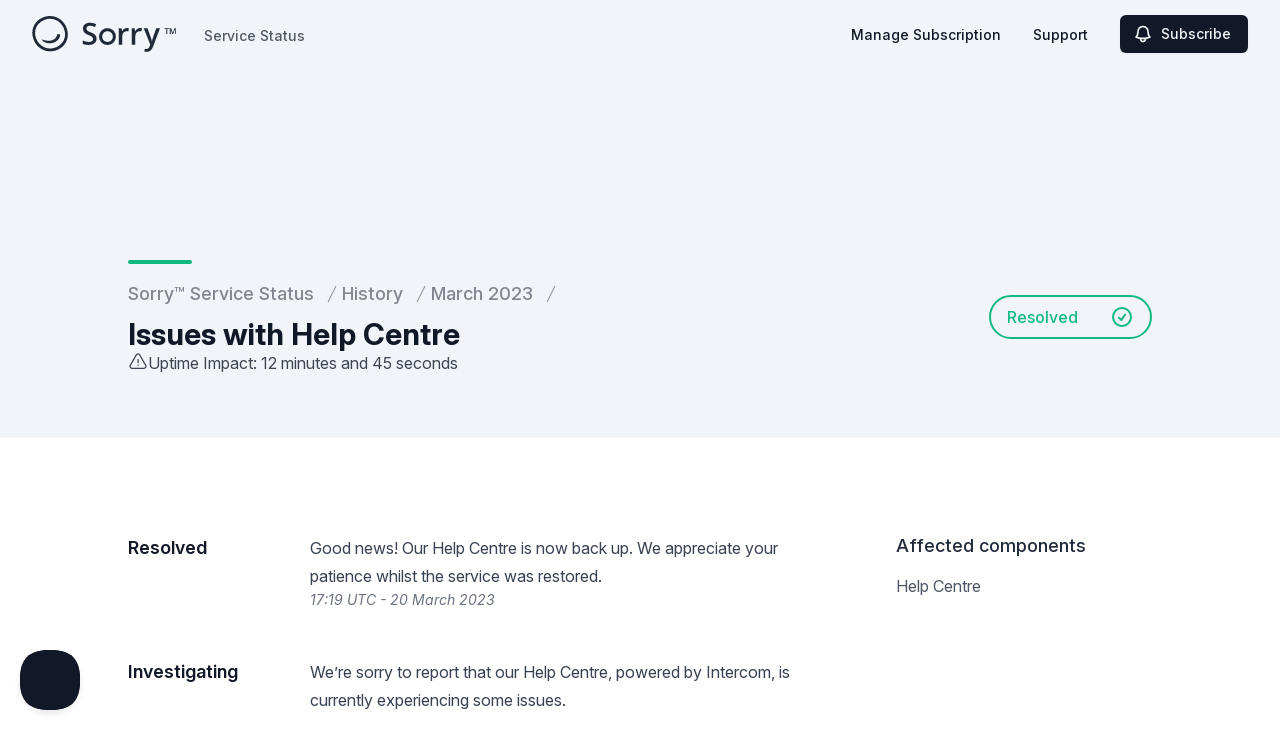

--- FILE ---
content_type: text/html; charset=utf-8
request_url: https://www.google.com/recaptcha/api2/anchor?ar=1&k=6Lc1z5MiAAAAAArBLreBfxilmog9tuu1Eqh2cCNM&co=aHR0cHM6Ly9zdGF0dXMuc29ycnlhcHAuY29tOjQ0Mw..&hl=en&v=PoyoqOPhxBO7pBk68S4YbpHZ&size=invisible&anchor-ms=20000&execute-ms=30000&cb=xjy3ebntpk73
body_size: 48476
content:
<!DOCTYPE HTML><html dir="ltr" lang="en"><head><meta http-equiv="Content-Type" content="text/html; charset=UTF-8">
<meta http-equiv="X-UA-Compatible" content="IE=edge">
<title>reCAPTCHA</title>
<style type="text/css">
/* cyrillic-ext */
@font-face {
  font-family: 'Roboto';
  font-style: normal;
  font-weight: 400;
  font-stretch: 100%;
  src: url(//fonts.gstatic.com/s/roboto/v48/KFO7CnqEu92Fr1ME7kSn66aGLdTylUAMa3GUBHMdazTgWw.woff2) format('woff2');
  unicode-range: U+0460-052F, U+1C80-1C8A, U+20B4, U+2DE0-2DFF, U+A640-A69F, U+FE2E-FE2F;
}
/* cyrillic */
@font-face {
  font-family: 'Roboto';
  font-style: normal;
  font-weight: 400;
  font-stretch: 100%;
  src: url(//fonts.gstatic.com/s/roboto/v48/KFO7CnqEu92Fr1ME7kSn66aGLdTylUAMa3iUBHMdazTgWw.woff2) format('woff2');
  unicode-range: U+0301, U+0400-045F, U+0490-0491, U+04B0-04B1, U+2116;
}
/* greek-ext */
@font-face {
  font-family: 'Roboto';
  font-style: normal;
  font-weight: 400;
  font-stretch: 100%;
  src: url(//fonts.gstatic.com/s/roboto/v48/KFO7CnqEu92Fr1ME7kSn66aGLdTylUAMa3CUBHMdazTgWw.woff2) format('woff2');
  unicode-range: U+1F00-1FFF;
}
/* greek */
@font-face {
  font-family: 'Roboto';
  font-style: normal;
  font-weight: 400;
  font-stretch: 100%;
  src: url(//fonts.gstatic.com/s/roboto/v48/KFO7CnqEu92Fr1ME7kSn66aGLdTylUAMa3-UBHMdazTgWw.woff2) format('woff2');
  unicode-range: U+0370-0377, U+037A-037F, U+0384-038A, U+038C, U+038E-03A1, U+03A3-03FF;
}
/* math */
@font-face {
  font-family: 'Roboto';
  font-style: normal;
  font-weight: 400;
  font-stretch: 100%;
  src: url(//fonts.gstatic.com/s/roboto/v48/KFO7CnqEu92Fr1ME7kSn66aGLdTylUAMawCUBHMdazTgWw.woff2) format('woff2');
  unicode-range: U+0302-0303, U+0305, U+0307-0308, U+0310, U+0312, U+0315, U+031A, U+0326-0327, U+032C, U+032F-0330, U+0332-0333, U+0338, U+033A, U+0346, U+034D, U+0391-03A1, U+03A3-03A9, U+03B1-03C9, U+03D1, U+03D5-03D6, U+03F0-03F1, U+03F4-03F5, U+2016-2017, U+2034-2038, U+203C, U+2040, U+2043, U+2047, U+2050, U+2057, U+205F, U+2070-2071, U+2074-208E, U+2090-209C, U+20D0-20DC, U+20E1, U+20E5-20EF, U+2100-2112, U+2114-2115, U+2117-2121, U+2123-214F, U+2190, U+2192, U+2194-21AE, U+21B0-21E5, U+21F1-21F2, U+21F4-2211, U+2213-2214, U+2216-22FF, U+2308-230B, U+2310, U+2319, U+231C-2321, U+2336-237A, U+237C, U+2395, U+239B-23B7, U+23D0, U+23DC-23E1, U+2474-2475, U+25AF, U+25B3, U+25B7, U+25BD, U+25C1, U+25CA, U+25CC, U+25FB, U+266D-266F, U+27C0-27FF, U+2900-2AFF, U+2B0E-2B11, U+2B30-2B4C, U+2BFE, U+3030, U+FF5B, U+FF5D, U+1D400-1D7FF, U+1EE00-1EEFF;
}
/* symbols */
@font-face {
  font-family: 'Roboto';
  font-style: normal;
  font-weight: 400;
  font-stretch: 100%;
  src: url(//fonts.gstatic.com/s/roboto/v48/KFO7CnqEu92Fr1ME7kSn66aGLdTylUAMaxKUBHMdazTgWw.woff2) format('woff2');
  unicode-range: U+0001-000C, U+000E-001F, U+007F-009F, U+20DD-20E0, U+20E2-20E4, U+2150-218F, U+2190, U+2192, U+2194-2199, U+21AF, U+21E6-21F0, U+21F3, U+2218-2219, U+2299, U+22C4-22C6, U+2300-243F, U+2440-244A, U+2460-24FF, U+25A0-27BF, U+2800-28FF, U+2921-2922, U+2981, U+29BF, U+29EB, U+2B00-2BFF, U+4DC0-4DFF, U+FFF9-FFFB, U+10140-1018E, U+10190-1019C, U+101A0, U+101D0-101FD, U+102E0-102FB, U+10E60-10E7E, U+1D2C0-1D2D3, U+1D2E0-1D37F, U+1F000-1F0FF, U+1F100-1F1AD, U+1F1E6-1F1FF, U+1F30D-1F30F, U+1F315, U+1F31C, U+1F31E, U+1F320-1F32C, U+1F336, U+1F378, U+1F37D, U+1F382, U+1F393-1F39F, U+1F3A7-1F3A8, U+1F3AC-1F3AF, U+1F3C2, U+1F3C4-1F3C6, U+1F3CA-1F3CE, U+1F3D4-1F3E0, U+1F3ED, U+1F3F1-1F3F3, U+1F3F5-1F3F7, U+1F408, U+1F415, U+1F41F, U+1F426, U+1F43F, U+1F441-1F442, U+1F444, U+1F446-1F449, U+1F44C-1F44E, U+1F453, U+1F46A, U+1F47D, U+1F4A3, U+1F4B0, U+1F4B3, U+1F4B9, U+1F4BB, U+1F4BF, U+1F4C8-1F4CB, U+1F4D6, U+1F4DA, U+1F4DF, U+1F4E3-1F4E6, U+1F4EA-1F4ED, U+1F4F7, U+1F4F9-1F4FB, U+1F4FD-1F4FE, U+1F503, U+1F507-1F50B, U+1F50D, U+1F512-1F513, U+1F53E-1F54A, U+1F54F-1F5FA, U+1F610, U+1F650-1F67F, U+1F687, U+1F68D, U+1F691, U+1F694, U+1F698, U+1F6AD, U+1F6B2, U+1F6B9-1F6BA, U+1F6BC, U+1F6C6-1F6CF, U+1F6D3-1F6D7, U+1F6E0-1F6EA, U+1F6F0-1F6F3, U+1F6F7-1F6FC, U+1F700-1F7FF, U+1F800-1F80B, U+1F810-1F847, U+1F850-1F859, U+1F860-1F887, U+1F890-1F8AD, U+1F8B0-1F8BB, U+1F8C0-1F8C1, U+1F900-1F90B, U+1F93B, U+1F946, U+1F984, U+1F996, U+1F9E9, U+1FA00-1FA6F, U+1FA70-1FA7C, U+1FA80-1FA89, U+1FA8F-1FAC6, U+1FACE-1FADC, U+1FADF-1FAE9, U+1FAF0-1FAF8, U+1FB00-1FBFF;
}
/* vietnamese */
@font-face {
  font-family: 'Roboto';
  font-style: normal;
  font-weight: 400;
  font-stretch: 100%;
  src: url(//fonts.gstatic.com/s/roboto/v48/KFO7CnqEu92Fr1ME7kSn66aGLdTylUAMa3OUBHMdazTgWw.woff2) format('woff2');
  unicode-range: U+0102-0103, U+0110-0111, U+0128-0129, U+0168-0169, U+01A0-01A1, U+01AF-01B0, U+0300-0301, U+0303-0304, U+0308-0309, U+0323, U+0329, U+1EA0-1EF9, U+20AB;
}
/* latin-ext */
@font-face {
  font-family: 'Roboto';
  font-style: normal;
  font-weight: 400;
  font-stretch: 100%;
  src: url(//fonts.gstatic.com/s/roboto/v48/KFO7CnqEu92Fr1ME7kSn66aGLdTylUAMa3KUBHMdazTgWw.woff2) format('woff2');
  unicode-range: U+0100-02BA, U+02BD-02C5, U+02C7-02CC, U+02CE-02D7, U+02DD-02FF, U+0304, U+0308, U+0329, U+1D00-1DBF, U+1E00-1E9F, U+1EF2-1EFF, U+2020, U+20A0-20AB, U+20AD-20C0, U+2113, U+2C60-2C7F, U+A720-A7FF;
}
/* latin */
@font-face {
  font-family: 'Roboto';
  font-style: normal;
  font-weight: 400;
  font-stretch: 100%;
  src: url(//fonts.gstatic.com/s/roboto/v48/KFO7CnqEu92Fr1ME7kSn66aGLdTylUAMa3yUBHMdazQ.woff2) format('woff2');
  unicode-range: U+0000-00FF, U+0131, U+0152-0153, U+02BB-02BC, U+02C6, U+02DA, U+02DC, U+0304, U+0308, U+0329, U+2000-206F, U+20AC, U+2122, U+2191, U+2193, U+2212, U+2215, U+FEFF, U+FFFD;
}
/* cyrillic-ext */
@font-face {
  font-family: 'Roboto';
  font-style: normal;
  font-weight: 500;
  font-stretch: 100%;
  src: url(//fonts.gstatic.com/s/roboto/v48/KFO7CnqEu92Fr1ME7kSn66aGLdTylUAMa3GUBHMdazTgWw.woff2) format('woff2');
  unicode-range: U+0460-052F, U+1C80-1C8A, U+20B4, U+2DE0-2DFF, U+A640-A69F, U+FE2E-FE2F;
}
/* cyrillic */
@font-face {
  font-family: 'Roboto';
  font-style: normal;
  font-weight: 500;
  font-stretch: 100%;
  src: url(//fonts.gstatic.com/s/roboto/v48/KFO7CnqEu92Fr1ME7kSn66aGLdTylUAMa3iUBHMdazTgWw.woff2) format('woff2');
  unicode-range: U+0301, U+0400-045F, U+0490-0491, U+04B0-04B1, U+2116;
}
/* greek-ext */
@font-face {
  font-family: 'Roboto';
  font-style: normal;
  font-weight: 500;
  font-stretch: 100%;
  src: url(//fonts.gstatic.com/s/roboto/v48/KFO7CnqEu92Fr1ME7kSn66aGLdTylUAMa3CUBHMdazTgWw.woff2) format('woff2');
  unicode-range: U+1F00-1FFF;
}
/* greek */
@font-face {
  font-family: 'Roboto';
  font-style: normal;
  font-weight: 500;
  font-stretch: 100%;
  src: url(//fonts.gstatic.com/s/roboto/v48/KFO7CnqEu92Fr1ME7kSn66aGLdTylUAMa3-UBHMdazTgWw.woff2) format('woff2');
  unicode-range: U+0370-0377, U+037A-037F, U+0384-038A, U+038C, U+038E-03A1, U+03A3-03FF;
}
/* math */
@font-face {
  font-family: 'Roboto';
  font-style: normal;
  font-weight: 500;
  font-stretch: 100%;
  src: url(//fonts.gstatic.com/s/roboto/v48/KFO7CnqEu92Fr1ME7kSn66aGLdTylUAMawCUBHMdazTgWw.woff2) format('woff2');
  unicode-range: U+0302-0303, U+0305, U+0307-0308, U+0310, U+0312, U+0315, U+031A, U+0326-0327, U+032C, U+032F-0330, U+0332-0333, U+0338, U+033A, U+0346, U+034D, U+0391-03A1, U+03A3-03A9, U+03B1-03C9, U+03D1, U+03D5-03D6, U+03F0-03F1, U+03F4-03F5, U+2016-2017, U+2034-2038, U+203C, U+2040, U+2043, U+2047, U+2050, U+2057, U+205F, U+2070-2071, U+2074-208E, U+2090-209C, U+20D0-20DC, U+20E1, U+20E5-20EF, U+2100-2112, U+2114-2115, U+2117-2121, U+2123-214F, U+2190, U+2192, U+2194-21AE, U+21B0-21E5, U+21F1-21F2, U+21F4-2211, U+2213-2214, U+2216-22FF, U+2308-230B, U+2310, U+2319, U+231C-2321, U+2336-237A, U+237C, U+2395, U+239B-23B7, U+23D0, U+23DC-23E1, U+2474-2475, U+25AF, U+25B3, U+25B7, U+25BD, U+25C1, U+25CA, U+25CC, U+25FB, U+266D-266F, U+27C0-27FF, U+2900-2AFF, U+2B0E-2B11, U+2B30-2B4C, U+2BFE, U+3030, U+FF5B, U+FF5D, U+1D400-1D7FF, U+1EE00-1EEFF;
}
/* symbols */
@font-face {
  font-family: 'Roboto';
  font-style: normal;
  font-weight: 500;
  font-stretch: 100%;
  src: url(//fonts.gstatic.com/s/roboto/v48/KFO7CnqEu92Fr1ME7kSn66aGLdTylUAMaxKUBHMdazTgWw.woff2) format('woff2');
  unicode-range: U+0001-000C, U+000E-001F, U+007F-009F, U+20DD-20E0, U+20E2-20E4, U+2150-218F, U+2190, U+2192, U+2194-2199, U+21AF, U+21E6-21F0, U+21F3, U+2218-2219, U+2299, U+22C4-22C6, U+2300-243F, U+2440-244A, U+2460-24FF, U+25A0-27BF, U+2800-28FF, U+2921-2922, U+2981, U+29BF, U+29EB, U+2B00-2BFF, U+4DC0-4DFF, U+FFF9-FFFB, U+10140-1018E, U+10190-1019C, U+101A0, U+101D0-101FD, U+102E0-102FB, U+10E60-10E7E, U+1D2C0-1D2D3, U+1D2E0-1D37F, U+1F000-1F0FF, U+1F100-1F1AD, U+1F1E6-1F1FF, U+1F30D-1F30F, U+1F315, U+1F31C, U+1F31E, U+1F320-1F32C, U+1F336, U+1F378, U+1F37D, U+1F382, U+1F393-1F39F, U+1F3A7-1F3A8, U+1F3AC-1F3AF, U+1F3C2, U+1F3C4-1F3C6, U+1F3CA-1F3CE, U+1F3D4-1F3E0, U+1F3ED, U+1F3F1-1F3F3, U+1F3F5-1F3F7, U+1F408, U+1F415, U+1F41F, U+1F426, U+1F43F, U+1F441-1F442, U+1F444, U+1F446-1F449, U+1F44C-1F44E, U+1F453, U+1F46A, U+1F47D, U+1F4A3, U+1F4B0, U+1F4B3, U+1F4B9, U+1F4BB, U+1F4BF, U+1F4C8-1F4CB, U+1F4D6, U+1F4DA, U+1F4DF, U+1F4E3-1F4E6, U+1F4EA-1F4ED, U+1F4F7, U+1F4F9-1F4FB, U+1F4FD-1F4FE, U+1F503, U+1F507-1F50B, U+1F50D, U+1F512-1F513, U+1F53E-1F54A, U+1F54F-1F5FA, U+1F610, U+1F650-1F67F, U+1F687, U+1F68D, U+1F691, U+1F694, U+1F698, U+1F6AD, U+1F6B2, U+1F6B9-1F6BA, U+1F6BC, U+1F6C6-1F6CF, U+1F6D3-1F6D7, U+1F6E0-1F6EA, U+1F6F0-1F6F3, U+1F6F7-1F6FC, U+1F700-1F7FF, U+1F800-1F80B, U+1F810-1F847, U+1F850-1F859, U+1F860-1F887, U+1F890-1F8AD, U+1F8B0-1F8BB, U+1F8C0-1F8C1, U+1F900-1F90B, U+1F93B, U+1F946, U+1F984, U+1F996, U+1F9E9, U+1FA00-1FA6F, U+1FA70-1FA7C, U+1FA80-1FA89, U+1FA8F-1FAC6, U+1FACE-1FADC, U+1FADF-1FAE9, U+1FAF0-1FAF8, U+1FB00-1FBFF;
}
/* vietnamese */
@font-face {
  font-family: 'Roboto';
  font-style: normal;
  font-weight: 500;
  font-stretch: 100%;
  src: url(//fonts.gstatic.com/s/roboto/v48/KFO7CnqEu92Fr1ME7kSn66aGLdTylUAMa3OUBHMdazTgWw.woff2) format('woff2');
  unicode-range: U+0102-0103, U+0110-0111, U+0128-0129, U+0168-0169, U+01A0-01A1, U+01AF-01B0, U+0300-0301, U+0303-0304, U+0308-0309, U+0323, U+0329, U+1EA0-1EF9, U+20AB;
}
/* latin-ext */
@font-face {
  font-family: 'Roboto';
  font-style: normal;
  font-weight: 500;
  font-stretch: 100%;
  src: url(//fonts.gstatic.com/s/roboto/v48/KFO7CnqEu92Fr1ME7kSn66aGLdTylUAMa3KUBHMdazTgWw.woff2) format('woff2');
  unicode-range: U+0100-02BA, U+02BD-02C5, U+02C7-02CC, U+02CE-02D7, U+02DD-02FF, U+0304, U+0308, U+0329, U+1D00-1DBF, U+1E00-1E9F, U+1EF2-1EFF, U+2020, U+20A0-20AB, U+20AD-20C0, U+2113, U+2C60-2C7F, U+A720-A7FF;
}
/* latin */
@font-face {
  font-family: 'Roboto';
  font-style: normal;
  font-weight: 500;
  font-stretch: 100%;
  src: url(//fonts.gstatic.com/s/roboto/v48/KFO7CnqEu92Fr1ME7kSn66aGLdTylUAMa3yUBHMdazQ.woff2) format('woff2');
  unicode-range: U+0000-00FF, U+0131, U+0152-0153, U+02BB-02BC, U+02C6, U+02DA, U+02DC, U+0304, U+0308, U+0329, U+2000-206F, U+20AC, U+2122, U+2191, U+2193, U+2212, U+2215, U+FEFF, U+FFFD;
}
/* cyrillic-ext */
@font-face {
  font-family: 'Roboto';
  font-style: normal;
  font-weight: 900;
  font-stretch: 100%;
  src: url(//fonts.gstatic.com/s/roboto/v48/KFO7CnqEu92Fr1ME7kSn66aGLdTylUAMa3GUBHMdazTgWw.woff2) format('woff2');
  unicode-range: U+0460-052F, U+1C80-1C8A, U+20B4, U+2DE0-2DFF, U+A640-A69F, U+FE2E-FE2F;
}
/* cyrillic */
@font-face {
  font-family: 'Roboto';
  font-style: normal;
  font-weight: 900;
  font-stretch: 100%;
  src: url(//fonts.gstatic.com/s/roboto/v48/KFO7CnqEu92Fr1ME7kSn66aGLdTylUAMa3iUBHMdazTgWw.woff2) format('woff2');
  unicode-range: U+0301, U+0400-045F, U+0490-0491, U+04B0-04B1, U+2116;
}
/* greek-ext */
@font-face {
  font-family: 'Roboto';
  font-style: normal;
  font-weight: 900;
  font-stretch: 100%;
  src: url(//fonts.gstatic.com/s/roboto/v48/KFO7CnqEu92Fr1ME7kSn66aGLdTylUAMa3CUBHMdazTgWw.woff2) format('woff2');
  unicode-range: U+1F00-1FFF;
}
/* greek */
@font-face {
  font-family: 'Roboto';
  font-style: normal;
  font-weight: 900;
  font-stretch: 100%;
  src: url(//fonts.gstatic.com/s/roboto/v48/KFO7CnqEu92Fr1ME7kSn66aGLdTylUAMa3-UBHMdazTgWw.woff2) format('woff2');
  unicode-range: U+0370-0377, U+037A-037F, U+0384-038A, U+038C, U+038E-03A1, U+03A3-03FF;
}
/* math */
@font-face {
  font-family: 'Roboto';
  font-style: normal;
  font-weight: 900;
  font-stretch: 100%;
  src: url(//fonts.gstatic.com/s/roboto/v48/KFO7CnqEu92Fr1ME7kSn66aGLdTylUAMawCUBHMdazTgWw.woff2) format('woff2');
  unicode-range: U+0302-0303, U+0305, U+0307-0308, U+0310, U+0312, U+0315, U+031A, U+0326-0327, U+032C, U+032F-0330, U+0332-0333, U+0338, U+033A, U+0346, U+034D, U+0391-03A1, U+03A3-03A9, U+03B1-03C9, U+03D1, U+03D5-03D6, U+03F0-03F1, U+03F4-03F5, U+2016-2017, U+2034-2038, U+203C, U+2040, U+2043, U+2047, U+2050, U+2057, U+205F, U+2070-2071, U+2074-208E, U+2090-209C, U+20D0-20DC, U+20E1, U+20E5-20EF, U+2100-2112, U+2114-2115, U+2117-2121, U+2123-214F, U+2190, U+2192, U+2194-21AE, U+21B0-21E5, U+21F1-21F2, U+21F4-2211, U+2213-2214, U+2216-22FF, U+2308-230B, U+2310, U+2319, U+231C-2321, U+2336-237A, U+237C, U+2395, U+239B-23B7, U+23D0, U+23DC-23E1, U+2474-2475, U+25AF, U+25B3, U+25B7, U+25BD, U+25C1, U+25CA, U+25CC, U+25FB, U+266D-266F, U+27C0-27FF, U+2900-2AFF, U+2B0E-2B11, U+2B30-2B4C, U+2BFE, U+3030, U+FF5B, U+FF5D, U+1D400-1D7FF, U+1EE00-1EEFF;
}
/* symbols */
@font-face {
  font-family: 'Roboto';
  font-style: normal;
  font-weight: 900;
  font-stretch: 100%;
  src: url(//fonts.gstatic.com/s/roboto/v48/KFO7CnqEu92Fr1ME7kSn66aGLdTylUAMaxKUBHMdazTgWw.woff2) format('woff2');
  unicode-range: U+0001-000C, U+000E-001F, U+007F-009F, U+20DD-20E0, U+20E2-20E4, U+2150-218F, U+2190, U+2192, U+2194-2199, U+21AF, U+21E6-21F0, U+21F3, U+2218-2219, U+2299, U+22C4-22C6, U+2300-243F, U+2440-244A, U+2460-24FF, U+25A0-27BF, U+2800-28FF, U+2921-2922, U+2981, U+29BF, U+29EB, U+2B00-2BFF, U+4DC0-4DFF, U+FFF9-FFFB, U+10140-1018E, U+10190-1019C, U+101A0, U+101D0-101FD, U+102E0-102FB, U+10E60-10E7E, U+1D2C0-1D2D3, U+1D2E0-1D37F, U+1F000-1F0FF, U+1F100-1F1AD, U+1F1E6-1F1FF, U+1F30D-1F30F, U+1F315, U+1F31C, U+1F31E, U+1F320-1F32C, U+1F336, U+1F378, U+1F37D, U+1F382, U+1F393-1F39F, U+1F3A7-1F3A8, U+1F3AC-1F3AF, U+1F3C2, U+1F3C4-1F3C6, U+1F3CA-1F3CE, U+1F3D4-1F3E0, U+1F3ED, U+1F3F1-1F3F3, U+1F3F5-1F3F7, U+1F408, U+1F415, U+1F41F, U+1F426, U+1F43F, U+1F441-1F442, U+1F444, U+1F446-1F449, U+1F44C-1F44E, U+1F453, U+1F46A, U+1F47D, U+1F4A3, U+1F4B0, U+1F4B3, U+1F4B9, U+1F4BB, U+1F4BF, U+1F4C8-1F4CB, U+1F4D6, U+1F4DA, U+1F4DF, U+1F4E3-1F4E6, U+1F4EA-1F4ED, U+1F4F7, U+1F4F9-1F4FB, U+1F4FD-1F4FE, U+1F503, U+1F507-1F50B, U+1F50D, U+1F512-1F513, U+1F53E-1F54A, U+1F54F-1F5FA, U+1F610, U+1F650-1F67F, U+1F687, U+1F68D, U+1F691, U+1F694, U+1F698, U+1F6AD, U+1F6B2, U+1F6B9-1F6BA, U+1F6BC, U+1F6C6-1F6CF, U+1F6D3-1F6D7, U+1F6E0-1F6EA, U+1F6F0-1F6F3, U+1F6F7-1F6FC, U+1F700-1F7FF, U+1F800-1F80B, U+1F810-1F847, U+1F850-1F859, U+1F860-1F887, U+1F890-1F8AD, U+1F8B0-1F8BB, U+1F8C0-1F8C1, U+1F900-1F90B, U+1F93B, U+1F946, U+1F984, U+1F996, U+1F9E9, U+1FA00-1FA6F, U+1FA70-1FA7C, U+1FA80-1FA89, U+1FA8F-1FAC6, U+1FACE-1FADC, U+1FADF-1FAE9, U+1FAF0-1FAF8, U+1FB00-1FBFF;
}
/* vietnamese */
@font-face {
  font-family: 'Roboto';
  font-style: normal;
  font-weight: 900;
  font-stretch: 100%;
  src: url(//fonts.gstatic.com/s/roboto/v48/KFO7CnqEu92Fr1ME7kSn66aGLdTylUAMa3OUBHMdazTgWw.woff2) format('woff2');
  unicode-range: U+0102-0103, U+0110-0111, U+0128-0129, U+0168-0169, U+01A0-01A1, U+01AF-01B0, U+0300-0301, U+0303-0304, U+0308-0309, U+0323, U+0329, U+1EA0-1EF9, U+20AB;
}
/* latin-ext */
@font-face {
  font-family: 'Roboto';
  font-style: normal;
  font-weight: 900;
  font-stretch: 100%;
  src: url(//fonts.gstatic.com/s/roboto/v48/KFO7CnqEu92Fr1ME7kSn66aGLdTylUAMa3KUBHMdazTgWw.woff2) format('woff2');
  unicode-range: U+0100-02BA, U+02BD-02C5, U+02C7-02CC, U+02CE-02D7, U+02DD-02FF, U+0304, U+0308, U+0329, U+1D00-1DBF, U+1E00-1E9F, U+1EF2-1EFF, U+2020, U+20A0-20AB, U+20AD-20C0, U+2113, U+2C60-2C7F, U+A720-A7FF;
}
/* latin */
@font-face {
  font-family: 'Roboto';
  font-style: normal;
  font-weight: 900;
  font-stretch: 100%;
  src: url(//fonts.gstatic.com/s/roboto/v48/KFO7CnqEu92Fr1ME7kSn66aGLdTylUAMa3yUBHMdazQ.woff2) format('woff2');
  unicode-range: U+0000-00FF, U+0131, U+0152-0153, U+02BB-02BC, U+02C6, U+02DA, U+02DC, U+0304, U+0308, U+0329, U+2000-206F, U+20AC, U+2122, U+2191, U+2193, U+2212, U+2215, U+FEFF, U+FFFD;
}

</style>
<link rel="stylesheet" type="text/css" href="https://www.gstatic.com/recaptcha/releases/PoyoqOPhxBO7pBk68S4YbpHZ/styles__ltr.css">
<script nonce="W78Bo3T2g-fFUbqlWN6N_w" type="text/javascript">window['__recaptcha_api'] = 'https://www.google.com/recaptcha/api2/';</script>
<script type="text/javascript" src="https://www.gstatic.com/recaptcha/releases/PoyoqOPhxBO7pBk68S4YbpHZ/recaptcha__en.js" nonce="W78Bo3T2g-fFUbqlWN6N_w">
      
    </script></head>
<body><div id="rc-anchor-alert" class="rc-anchor-alert"></div>
<input type="hidden" id="recaptcha-token" value="[base64]">
<script type="text/javascript" nonce="W78Bo3T2g-fFUbqlWN6N_w">
      recaptcha.anchor.Main.init("[\x22ainput\x22,[\x22bgdata\x22,\x22\x22,\[base64]/[base64]/UltIKytdPWE6KGE8MjA0OD9SW0grK109YT4+NnwxOTI6KChhJjY0NTEyKT09NTUyOTYmJnErMTxoLmxlbmd0aCYmKGguY2hhckNvZGVBdChxKzEpJjY0NTEyKT09NTYzMjA/[base64]/MjU1OlI/[base64]/[base64]/[base64]/[base64]/[base64]/[base64]/[base64]/[base64]/[base64]/[base64]\x22,\[base64]\\u003d\\u003d\x22,\x22X8KCNcKPwrofw4V7wq/[base64]/w7taw6BKOA0Dw4zDiMKyW8OAXMKXwqhpwrnDlEvDksKuKTbDpwzCmcOEw6VhBwDDg0NIwo4Rw6UPDlzDosOSw7J/InnCnsK/QAjDplwYwrLCqiLCp3bDtAsowobDqQvDrCtHEGhOw5zCjC/CpMK5aQNYeMOVDWHCncO/w6XDpAzCncKmV2lPw6JCwqNLXSfCjjHDncOAw4Q7w6bCuSvDgAhbwofDgwlyLngwwogVworDoMOgw6k2w5d9S8OMelsiPQJVUmnCu8KMw7oPwoIbw47DhsOnPMKqb8KeI2XCu2HDi8Offw0YKXxew7dEBW7DpcKcQ8K/wqDDt0rCncKiwqPDkcKDwqrDnz7CicKXQEzDicK/wrTDsMKww5TDjcOrNjPCgG7DhMOxw5vCj8OZfMKCw4DDu34UPBMnYsO2f0JGDcO4IcONFEt/wozCs8OyZMKlQUoNwrbDgEM0wqkCCsKMwr7Cu30fw7M6AMKSw7vCucOMw5jCjMKPAsKNeQZEACnDpsO7w5suwo9jQ3czw6rDjH7DgsK+w5vCvsO0wqjCusOYwokAZcKrRg/CunDDhMOXwrVwBcKvGnbCtCfDjMOBw5jDmsKgZyfCh8KEBT3Crk4ZRMOAwonDo8KRw5orE1dbW13CtsKMw64SQsOzPGnDtsKrSlLCscO5w7BMVsKJLMK8Y8KOA8KBwrRPwrPCgB4Lwq1Rw6vDkTFuwrzCvkYNwrrDonF6FsOfwpRAw6HDnmfCpl8fwp7Cs8O/[base64]/[base64]/ClMKqw5VKOWjClHTDhsKrOcKvwoLDpmYTEMK2wqfDnMKsDXETw4jCocOme8O9wrbDoRLDpmsWfcKKwpnCj8OKUMKWwqNlw60IVnvCjcKSEzdOAS7Cq3TDnsK1w6TChcKyw4bDrcOFZMK3woDDlD/Cmi3Dq2I4wprCscKdfsKQJ8KrN38uwoYxwoQKVAnCnQpGwpvCpwHCoWxOwoLDqxbDr3JLw6DCuCE2wqkvwrTDvSbChAwHwovCs0xVPEguYULDgBU0FMODUn7Cp8Orc8OkwqpIJcKFw5vCpcO2w5LCti3DkWguNBcVK2R9w5XDhzhubiDCkFp/wqjCtMOSw6ZwI8K5wrfDrwIxD8OsKAXCpE3CrWgLwrXCscKMHU1Pw63DmDDCtsOdN8KVw51TwqQrw6A1Z8KuNsKKw6zDnsKqCjB1w57DqcKIw7sCd8K5w6XCvyvCmMO0w48+w67DoMK7woPCtcKSw73Dg8KGwo0Kw4jDicOBRU4HYsKLwpPDocOqw7IlGCggw7opfx/CiRjDksOgw6DCs8KBfsKNdyDDhF4swox4w4JkwqfDlRLDpMORWzTDq2DDncK4wr3DgiHDjEnCisOdwr1iEDXCsmEQwpxEwrVUw6JDJsO5DwMEw7/DhsOTw4HCoz/DkVrCgEnDllPCtyEifMOIBQRHO8OZw73DrWkEwrDCrwDDu8KXM8K8LkHDt8K1w6HCtxXCkxk6wo/CniMJQWsXwqFKMMOvAcO9w4bCs27CpUTCscKUWsKWBB92bAYUw73DjcKhw6jCr2FaRE7DvwMnFsOHTkJ+ewrClErDryBRwq4iwol2fcKCwrlzw7g/wrJ8VcOAUndsKSjCpHTCgiQyfwYGQTrDg8Kcw4g/w57DtMKTw440wpbDqcK1bVEhwrnCiwnCqy1FcsOVIcKWwpnChsOTwrPCscOnYAjDhcOzPE7Dpj15O2l0wpovwosiw7DCs8KqwrbDocORwrgbBBzCokQVw4nCj8KiMxNow4Efw5NMw7/CnsKYw47CrsOpaxcQwqkAwqVHb1XCjMKJw5MGwqhOwrBlRjzDoMKYPwEeJAnCsMKhNsOuwobDnsO7W8Kcw7QLE8KMwoA+wpHCgcK4cmNpwp4Bw7RQwoQ+w6TDksKfV8KVwq5yVx/[base64]/w6wkw49Aw6PCswkpwqjCom7Do0DCs3HCk18jw5DDoMKCE8KLwq9XRSFhwoXCgsOyBUPCvUVvwrUww4JTF8OOW2IgacK0HFzDpDFTwosgwrvDjcO2dcK2GMO0wolmw53ClsKXWcKmasKWRcKJNGQUw4HCqcOdLl/CuVrDosKaB28Ad2o7PRvCiMObAsKYw7xYD8Okw4hkHSHCmTvCrljCuVLCi8Otai/DtMOnNcKhw6F5XsKIK07CvcKGMnw/VsKbYCV1w4BpHMK8QSvDmMOWw7vCmTtFQcKTGTsdwqEZw5PCi8OcLMKET8OOwqJ4wrbDiMKjw4nDkFM7WMOawopKwofDqncww6XChBTCjMKpwrg5wp/DhQHDkTtBw5YpVcKHw4HDkm/DrMKSw6nDr8O3w4VOEMOmwoxiJcKdQMO0bcKaw6fCqHEgwrQLfmc7U0QqTjXDrcOhLAbDjMOQT8OBw4fCqSHDusK0KREJQ8OIQSILb8OVNnHDtj4FPsKRw6vCpcKFH1XDqn7Dm8OYwoDCs8KMdcK3w67CilvCo8Ohw4l/wpgSPyXDrBIjwp1VwpRoIG1swpzCtsK3C8OqTUvDkEcgw5jDpsOBw6DCv0VKwrLDv8K7cMKodzxDYj/DoVlRPsOywp3DlxMpKl4jaB/ClhfDvUE0w7cXdQvDoRrDhzYGMsOIw6/[base64]/CksKlD8OTZcKRDsKOB3rDilAawqnChHJxGlk0BjnDp27CgzTCqcOLakNdwrt8wr9Ww5nDp8OrR0ESw5fCusK4wr7DksKKwp/[base64]/[base64]/CrcOSwoRfw4keIsOywoIwCcKTw5fCk8Olwo7CkmrDvMKBwohowqhLwo9DUcOvw7JMwp/CuhxQAmHDosOwwoM9fxkww4HCpDzCh8Kiw4UIw6/DrHHDsFB9V2nDiFXCrnIzGmbDsBbCksK5wqTDnMKIw4UgGcO5R8ONw6fDvwzCrV3CoTnDoAHCvlvCmMOyw75Dwq1sw7NrayfCjsOiwqzDtsK/[base64]/[base64]/DgSrDn2IXOsO0DTo8wq3CnsOoV8OcPU0SScKFw5cnw53Di8OvXcKCWmjDijDCi8K0N8KrC8K3w7BNw5zCqhUxXcOJw60KwqJnwrlcw5Bww7oSwrHDgcKrWWrDr2phDwvCl1LCujYuXwIuwogjw6TDtMO6wqkieMKZGmR0NsOpLMKQX8O9wrQ5wq4KYsO/OB5kwrXCl8Kaw4LDggcJeV3CvkFyOMKbNW/[base64]/[base64]/CkMOow5lAwrjDo8ORw43Cr8OmUFpND8K5wqMSw4jCjVJxfnnDn2YlZsOmw47DmsOiw7IOA8KHN8OSaMK9w63CmBtoDcO5w5HDqH/DnMKQSz4lwovDlzgXDsOUYkjCm8Ktw6UYw5FDwp/Du0JUw6LDpsK0w6LDmkxEwqnDosOnO2dEwr7CnsKaCsKVwpZLV1Fiw7kCwrXDkyVbwrnDmTZfaRTDjQHCvzbDj8KzDsKvwocad3vCozzDjRnCijnDiVklwqpEw71Nw7HDinrDnwDCt8O/emvCjG/[base64]/DqsOVBsO0w4rCl1MIa3oeIhgoGRUpw6rDkyxaW8OMw5fDt8O3w4zDisOwRMO4wo3DgcOuw4LDvyJRc8OfSx7Di8O2wo0Swr/DocKoFMObYRPDoifCoEZVwrvCh8KTw7ZhJU8HYcOLDHXDqsO0woTDoydvccODZhrDsEsdw7/[base64]/ClcK5wrV8dWbDh8Khb3HCmgg5w5h1ImBrDHpuwq3DgMO7w4DChcKLw5TDjlvCn2xzGsO6wr9ScsKWPGvDpXp/[base64]/w67DrcOFw7Bmwp/CjS/[base64]/CmVzDlcOOw5gIDFoHw6k5Z2xlwqZzUcO9BE/DmsKvdU7Cp8KLUcKTegHCti/CtMO7w4DCocK/[base64]/CpkB8H8ORwr0Lw4jDiiILwr3CpSVYUcOmQ8K/[base64]/DpcKvWRh9w7PCgMOkV0jCrcO2IsKULcOpwpx8wp5tV8KHw5LDjcOAS8OyBzHCvxrCsMOHwrdVwppmw5gow4nDrXTCrEnCkzfDtSjDmsO0CMKLwr/CjMK1w7/DlsOFwq3DoFQlA8OeVUnCtDgPw5DClFl3wqE/[base64]/DrsOfDcOxUxUiCljCq8O1TsO+AsKCwqIqWcO2woo5G8KmwoM5OQYVbUlZUX5mEcOPClTCtVnCpAsew4EBwpHCkcO3CU89woVHZMK2wqLCvMKZw63Cv8OEw7nDicKpIMOYwo8NwrfCg2LDvsKHScO2UcO+YBnDv2lww7o1WsOew7LDlWVVwo0gbsKGARbDlcOjw6Bdwo/Cg30hw4HCtEVNwprDrjouwqY9w6loG1TCjMO+DsOew4kiwoPDscK7wqHCq2jDgsKXd8KAw7XDgcKlWcO/wqDCiXjCm8O7PmXDikYsQsO8wpbCj8KpDChbw68dwq8kJyc4SsOswojDusKSwrLCt17CvsObw5pGDjfCosK/ScKxwpzCqAQfwqPChcOSw4ExCcOlwrJjSsKtAyTCn8OKKyfDgW7ClnHCj33DqsKcw40FwqzCsVpXETgCw4nDgknChD16OXAjDMOXScKjbHfCncOeBnEzUwHDihHCicKowrkbwqrDk8OmwrM7wqQfw5zCvTrDtcKqcVLCrE/ClFJLwpfDgcKQw79lesKtw5TDmmk8w6bCiMKlwp8Rw4XCoWVqAsKQbA7DrMKlBcO9w4chwoATGWrDocKCfAvCrX5Tw7AxVMOywqzDvTzCrcKqwpZJw7HDn14vwpMFwrXDtzfDrlLDqcKJw4/[base64]/GlHDm0llLFvDrsOABUk/w54ewo8KGQ8pH8OqwpbCrUPCg8OMXR7CvsKuBXUTwpNKwpVCa8KcYMOXwowZwqXCl8Otw5MAwqBMwpA1GADDp1nCkMKyDk5fw4XCqDrCosKcwpEQM8KRw7zCtH0jW8KUJ0zDssOfU8OIw7Ulw6N/wptxw40nCcORXgMuwqhow5rCssOoYkwYw4bCk1MeM8Kfw5rCucOcw6hJYmPCn8KhD8O5AiXDhynDkFzDrcKfEzzDmwHCsH3DucKBwpbCikE+JE8UdQE+YcKETsKww7/Clk3DhmkGw4DDh21wYwXDhxvCj8OXworCujBASsOvwqo/w5ZVwqLDhsKgw5YVY8OFGC4cwrFww4XCqsKKfisKCAMAw4l7w7wcwprCqzTCo8KMwqkLIMOawq/CpUzDgkrDqcOXZTDDuEI4QTLCgcKHbRl8bCvDosKATRNlFMOYwqMWRcKYw47Co0vDjG1HwqZ6PRg9wpUNcSDCs3DChnHDpsOlwrvDgR0JNALCpyQ1w4rCusK5bXhcGU7Drkk4TcKpw5DCq3TCqQ3CqcO1wqzDpR/CkFzCvsOgwq3DmsOwYcO4wroyDU4fQUHDmV3CpkJAw5HCoMOqegY0NMOjwo3CtGHCoTNKwpDDjXQ5WsKOGXHCoSbCl8K7dMOUfRTCmcOgccOBMMKnw5/[base64]/Ch8OOOsO6eXALwprDl27CpcKIwp/[base64]/Cl8OOw6kBD2UHf8KZw7NzccKQDTHCqX3DrQI1M8O9wp3Dom4nMG8Gw7/DjmIFwr7Dn38LeCYbKMOABDJ1w6vDtj3CqsOlJMKuwpnCmDp8wqZxJXw9SwrCncOOw6lEwojDs8OKFVVrVsOcYTrCijPDlMKTPB1WKDLDnMKyC0QuIiQvw6QDw5XDvBfDq8KBIcOQZxrDscOmOQvDtMKcJzA3w4/Du3LDk8Oew6jDoMK1wpRxw5rDssOQZS/CgFXDmj0aw5wRwrjCk2pVw6PCm2TCjQ9iw6TDrgohLsONw7zCmQnDthxgw6V8w4bCt8OJw55bEGxre8KGDMKfBMO5wpF8w4vCs8Kfw54UDC4BM8KtBxQrfHsUwrzDtivCqBdVd1oaw4LChDR/w5zCn1xHw6XDnHvDqcKmCcKFKX09wpnCisKBwp7Dj8OCw6zDpsOnwpnDn8KGwqnDk0nDlU4vw41pwp/[base64]/woPCjFAnwpfCkcK1w59bLjBRwqrDpsOhYTw7H0/[base64]/CtUMMUsK1UQjDs8OsNsOMwrNaOsKKw4zDhCFAw4AEw74+QcKAIVPCpcOFAsKlwp7DncOKwoAYXWTCpn/[base64]/DuWIEw4kgaiHCvcOewpMSdUp/w5kJwp/CrsOyIMKsIAI2W1/Cm8KEV8OZbcOAISgjCEjDqMK7U8OPw5XDnjbDp010UU/DnWc7WHQ0w6/DkwTDiBzCsGLCiMO/wonDsMOJAMOyDcOBwo9MYyxFcMK6w73CvcKpUsKjPklDKcOOw6xEw7LDt2oewo7DrsKywrEvwqh4w7TCsCvDmxPDkmrClsKSEcKgbxJxwq/[base64]/[base64]/[base64]/DmDbDtiAuPcKoJxpGw6zDgMKwecOywpx3w6Y0w5XDlHvDg8OyAMOQCVN+wqlNw68/[base64]/w7lXM8OqLDPDlcKTGUnDhsKDJcKiCEbCjQJ2JAfDghLDolluFsOCR2JlwoDDmRPCmcOBwq4bw4Rawo/[base64]/wqILWFI2w59XdsK7w6FBNsOUwpnDrcOlwqBcwq0xw5h8V2hHasOfwqRlFsKMw4PCu8K3wqxeP8K5WRUUwqgMTMKgwqnDnS8uwprDj2MNwrIpwrLDtMOfwpvCrcKvw5zDv3hpwozCpmJ2GnvCtsO3w7s6FBlvPGjCiSPDoE96wq5Yw6bDkGENwqDCtS/DmlnClcKgQBfDoWrDrQo4eDfCp8KtRm51w77DmnbDuRXDtghowoTDj8OawqjCgxdlw7FwRcOMecKww7rCuMOLQsO6E8OJwpLDrMKSK8OmOcOZBcO0wqXCt8KVw55TwqjDuTkYwr5gwrw/wrokwo3DohXDpBjDqcOFwrTCnERLwq/DvcKjDWB9wo3DiGTCjXXDrEjDqypswocLw5Mhw44wDgoxA1pWLsOwQMO/wr0QwofCjwhwJBE/w5zCksOUJcOCfmkMwqPDv8K/w5bDn8OVwqtuw6fCiMOAJsK9w73Cp8Oud1E3w4rCl0nCgzzCoUfChhDCsVfCpnMHbHgZwoBkwqrDrkg7wp7CicOswrzDjcOYwr9ZwpInAcKjwrJ/J1IBw5hmJsOHw756wpE0HHkFw64ZUzPClsOdPR5kwqvDkTzDnMKjw5LCg8KtwrvCmMO9H8KbBsKOw6whdTxdAH/DjMKbX8KIWMKxEcOzwrrDnDrCrB3DomhbRFZ6M8K2eg/[base64]/CvgoMw5VlwqfDnH1rGMO2cB3DqcK9wpZ+aS1Vc8KfwrYpw4rDjcO3wqE3woPDqQ8swq5YacOxfcO+w4wTw6PDt8KMwq7CqkR6PjXDhlhWGsOsw63CvkA7MMK/HMKcwo/DnG1QDFjDkMK3GnnCmnopPsObwpHDhcKGZVDDo2fDgcKkJsKuIWzDhsKYbMOPw4DCoRJiwpjDvsOfQsKLPMOQwo7CpHdXbxrDuzvChSttw40nw5/Cm8KqJMKFOMKvwqdyfnV+wq7CqcO6w7vCv8O+w7N6PAdmWsOKMMOqwoBNdy1mwol5w5vDvsOCw410wrDDmxZIwr7CiGk3w4/Dk8OnBlzDkcOcwpBnwqLDsXbCoGXDjsOfw61aworCgR/DvsKvw44BecKTCH7Dp8K9w6doGcKHEMKgwohnw5QCCcKdwrgyw59dFwzCimc2wr92JCPCoTQoCCDCkEzCvhYJwpU1w7jDnFpyacO2W8KfLxnCuMK0w7DCg1d5wqPDlsOkG8OvAMKoQ3EKwoHDuMKmIsKZw6cTwqc7wo/Dhz7CqHwoYlE6ZcOqw6UJCMODw7HCksKgw4IScANZwpXDuAPCr8KYTkRkH1TClxrDjRwFPVR6w5/DhG92UsKnasKUADHCo8OTw4zDoTvDqsOuH0vCgMKEwoxlw5RPezMWeC3DtsOTM8O/[base64]/CgQZHDnDDh8OewqnCnMOhGMKEw64AwpnDhRwqw5/CoHFrYsKQw6LDmMKkAMKSwqowwpjDm8OARsKcwrvCqT/ChsOzAnlBVlVww4HCrSLCpsKzwoZaw6jCpsKEwr/Ck8KYw4oTJAwiwrQmwqRVKFkPZ8KGMUzCkTlwUsOBwohOw65zwqfCsRnCvsKQFXPDusKPwpBIw6QGAMObw6PCkUFvLcKww71FYF/ChBJQw6/[base64]/Dh1jCvsO2HcOeUcKyTcKAcMKDGsO7wrEwFFXDplzDlSsswrJqwooIA1ULEsKfYsOqF8OIVsK4ZsOOwqLDgVDCvcKowrwTS8ODL8KVwp46KcKVRsOwwpPDnDUtwrI+ZzjDm8KoR8OZAcOiwqtCw4LCqcO/YQNDd8OGMsOLfsKuKiVSC8K2w4rCqhDDk8OpwpV4FsK/OEU3a8OTwpTDhsOoVcOlw5wcC8Ouw6EDZhDDpmLDiMK7wrxkXsKKw4cNDB1xw7piBcKaHMK1w5orY8OrOA5Uw4zCgcK4wpwpw4rDv8K/W1bDokvDqnAPAsOVwrohwpbDrEo6RzkCKWd/wotdeR5UMcO+ZAs2CCLDlsKzEsORw4LDmsKMwpfDow8SaMK4wozDhE5mMcO3woUABFrCjhpYXksow5XDh8OvwrHDs2XDmwlZCMK2X1gawq3DoXhBwqvDpjzCv3MqwrLCoTRDERvCpntGwp/Cl33DisK9w5t+UMKFwqp8CQ7DixjDvWt3McKOw74QQcOXLUsdPm8lPxLCizFhGMOOTsOvwrMhdUwSwqphwq7Cs3IHO8OCXcO3WRfCvHJXVsOAwojCnMOCaMKIwolBwrjCsCtLMAgHNcOQYETCpcO6wokgOcOHw7huJElgw7zDt8OVw7/CrMKWLMOyw5gDdsObw7/DjgfCscOeCMKfw4Arw6TDhiF4aDzCl8K9PBloOcOoPDpQNE7DrgvDhcOGw4TDjSADODEdbjvDlMOlfsKxaB4qwogCCMOfw7dKCsOoRMO2wr5dR0l7wrvCg8OJVBbCq8Kew4NHwpfDoMK1w6TCoE7DpMOFw7FaLsKGGX7Ct8OpwpjDvjJDX8Osw5pCw4TDg0Qowo/[base64]/OxsTJjrCosKvw5fCjTjDkcKAwodFWMOlwpRmFcKMUcOFO8OuI1zDuifDosKqSX7DhcKoFX45ScO+CRZCeMOpHiLDucK0w4cKw5XDlsKEwqR2wpgUwpbCoFnDlGHCjsKuIsK2Mz3Co8K+Lk/CmMKfKcOZw6gRw7FKdm49w4YdOCDCo8K+w4zDhX92wrV+TsKoM8OaFcKhw4wNV08owqPDksKPAsKmw7XChMOxWmBjScKPw7/DtsK1w7HCncKlFBrCpMOUw7XCtUbDui/DowwaTXzCmsOPwpdbPcK7w6ZTbcONX8OVwrMzTEvCpT7CiE3Dp0TDk8KfJz/DnwgBw4fDqXDCn8O4G2xlw6/[base64]/HMKiwq9uQMOqLjfDrRZAwoFVw4IUwrPCri/DmsKxAHfDuDPDiy7DizXCpG5wwqcncVHCoH7CiHAMNMKuw4zDq8ORVg/CuVMhw7/CisOswqVyG0rDmsKSHsKQf8OkwoBfPjXDqsOwRAHCucO2FX0bbMO8w5jChA3DhMKmw7vCoQrCjDIBw5HDpMK0TcK/w7bCo8KGw5HCgkPDkSI0O8O6NWHCkyTDuWIECsKzfi0Cw41hPA54IsOwworCvcKLX8K1w6TDvVRGwocjwr/CjgTDsMOGwrc2wojDpTHDihnDiXd1e8O6AR7CkwDCjyvCmsOcw50Cw6TCtMOJMh3Djjp/[base64]/HV8vYMKywrheNsOCA8KmRTsYw7PDlMKDw7U7GWXCqB7CocKzPiB8QcOsLhvCmyTCnmlqbRo3w6rCocKRwpTCn1/DpcOrwpUgOMKxw77Cp0nClMKIX8Odw4AHAMKSwrDDvXLDgR3CiMK0wr/CgQLDn8KJTcO9w7LCim4wPcOqwpt7XMO+dRlRbsKuw5wqwrp9w4PDmyEKwoTDvihibHULNcKsJgYSE37DpW96aT1qZScgbBjDsRLDsVXChCvCtcK4EEbDiTzDtXBAw5DDrAQMwoMqwpjDnmvDtVZlTkbCh24IwoLCmmXDoMKHemHDvGIcwrhkBB3CvcK+w5h/w7DCji40KisUwrczdsO1OVrCusO0w5occ8KCMMK8w4pEwpJqwqFdw4LCg8OeDT3CtUPCpsOOX8OBw7gzw7PDj8ODw73DhVXCg1DDn2A2O8KFw6xlwrYSw4xXYcONQ8OgwrDDjMO/bE/ClFvCi8OWw67Ct3PCtMK0wph4wpN0wokEwqhUW8OeW1/CqMO9dk9LIsKaw6hCPAM+w4Qdwq/DrmEdVcO4woQew7RoHMOOXcKNwrPDnMKHZmPCoHzCn0HDuMK8LcKtwqwwESfCnz/CosOPwoPCjcKOw6bCg3vCr8ONw5/DksODwrDCl8OtH8KUTUUlMyTCjsOew4bDqg9ORU5gM8OqGDcrwpzDmDrDisO8woXDhMOmw7LCvAbDhxlTw5bCjwDDgnMgw6jCosKfecKSw7/DpsOpw5g1wr1yw5LCjkghw45Uw7BQfcKqw6bDq8O5LcK7wp7ClCTCtMKiwojCgMKcdHbDssOAw4Qaw4Bww7Ekw4AGw7/DtkzCqcKvw6rDusKOwpnDt8OCw7J2wofDjnnDtncEwrHDkTfDhsOqPhsFdgrDpQ3CvEpRHChwwp/Ck8OWwqLCqcK3NsOaEyE1w5lkwoJJw7TDqcKNw7xQFMONSFsnaMOcw580w6wHUB96w5c6TsOZw7QGwqfCtMKCwrUowpvCqMO4OcKRbMK2H8KVwo3DicOJw6EQZwsIQ0wYCsK3w7PDp8KywqjCkMOww4luwpkPO0ZdfTjCsAh/w6MCRMOpwrnCpTXDgMK8fDrCi8K1wpfCqMKIYcOzw6/[base64]/w7bDsHDCgzPCscOBw4DCocK6ewrDlHLCoiJrwrQ7w4ZAFA0kwqrDvsKyHmkyXsOdw6lJGlYKwqNXMRnCtEZXdMOBwqsMwrlXAcOddMOjeiVuw7TCjSoKLisDAcOPw7sgLMOMw6jCiQIFwp/CqsKsw4tRw6ZJwqnCpsKCw5/CjsO3HkPDkcK0wrEZwrZjwq8iwp86RsOKTsOww5ZKw6o+El7CsEfCjsO8UMOYcjk+wpoubsKpWAnCiAgtf8K6esOvC8OSasO+w6rCqcODw7XCl8O5EsOLVMKXw73CsXoUwo7DsQ/Dp8KNV0PCrlQlDsKkf8OBwojCpgs6ZsK3M8OcwptPTMKkVhhzBwTCki4lwrPDj8KAw4ZbwqoeMFpOChnCoVTDnsKVw4A/[base64]/wqnCiBTCkMKYw4nDmXdBw45pwpg0w57Ciy/Du8K6wrnCnsKqw6jDohoBZ8O5C8OEw5sKYMKbwpzCiMKQEsO5F8OAwqzChSQvw6lCw5fDocKtEMOtPkPCicO7wqtvw7zCh8Omw5/DoiU/w6/[base64]/DuiHDlClWGW8mesKJwqHDjcK7U1PDp8OwAsOXCsOMwq3Dlw8LUi1cwpnDpMOewoxgw6HDkE/CllLDikc5w7/CnknDojDCi28Vw40sBXkAwp/DgxPCgcOFw5vCpAzDm8OXKMOONsK/[base64]/DjHjCtgPCqcOfTmPDiTbDinvDlz7Dl0PDjMKEwqw6LMKgY1XCn3RpLhbCqcKgw78pwpg2OsOdwq9jwprClsKHw7xrwqnCl8Kbw77Crz3Dvg4swr/[base64]/CnsKCNGfDnsKUw4kOVUHClcKawprDp1fDgTLDslVAw5nCp8O3NMOMccO/XU/DkMKJPsO/wqLCmgzCuDBfwrfCjcKcw5rCkHbDhhzDqMO/FMKYRFdGLsKZw5DDnsKYwqgGw4fDosOcWcOJw6kwwrM+agnDp8KAw7odXwBDwpxgNzjDsQLCnxzCvDl7w6AZD8K1w77CoAxvw7xaCXzCsizDncKCQGpxw6FQecKJwqNpQ8K9w51PRE/DoBfDuhp3w6rDrcKmwrAKw6FfER3DisOHw5fDkB0Wwo/DjQPChMKqMWB9w5NzDMOVw69sL8O9aMK2e8KiwpXCvcKrwpUrOsOKw5suEQfCty8JflfDrBxtQ8K/AcOgGnIow7B3wrjDt8OBacOcw77DscOQecOBdcOoWMKzwrvDtH3DplwhQhAuwrvCpcKqJsKfw5HDmMKZAldCQ0UWZ8OdUWrChcOoCELDgGExccObwq3CucOzwr1WWcKtUMKXwodPwq9gfRbCtMK1w5/Cg8K3LWoDw68zw6/[base64]/[base64]/Dgx3Cnx1/wofDscOlwq8ww5oSN8KILznCvcKED8O+w4zDrhcHwqPDo8K/FCoif8KyPEAIE8OFdWfChMKjw7HDijhVLRVdw5zDm8OGwpd3w7fDhwnCqRZHwq/[base64]/b8KHw77DuMOhwqpgA2jCp8OYwq3CtXjDpnUDwpUrw6liw5nCkFTCrsODO8Kdw7QTPsKqcsKCwoN9GsOAw4dEw6jDnsKNw6/CqzLCi19/IcO9w6lnBhDCqcOKEsKwXcKfXRsLcgzCucOpCidySsOFQMOBw4VyOHPDpmcLMzp1wo1Ww6E4BcKmfsOIw7DCtiDCnmlBe3HDuhLCu8K4DsKjR0Etw4oIIibCvVU9wqUewqPCtMKFPW3DrhPDucKGFcKUcMOwwr8/RcOSesKkTRbCuXVhd8KRwpnCkyFMw7jDnMOVa8KVU8KBGndOw5Rxw6Vww7EdZAskelLCkwfCnMOLOiwew6HCnMOvwq7CuSlXw49qwpbDrxPDsQoPwpzDvcOMCMOiIsO1w5toVMKSwpIVwp/ClcKmdgMoe8O3NsKnw4zDkEw/w5QuwpfCsm/Dh0hkZ8Knw7IZwr0xDXbDscO/[base64]/FMKVw5t+ASfCg8KYSE3CmcO2PGNZSQjDs0zCmhtiw5sFV8KNDMKcw7nCicOxXUPCqsKawq/DuMKXwoRpw7t1McKNw5DCp8OAw7bDvlrDpMKmPQEoV03DhMK+wox9JBU+wovDkWlTWcKDw4MTbMKqZw3CmQjCknrDvkERLiDCuMK1wpwXLcKhCizCocOhNm9ow43DncKKwovCn1LDq3wPw5gWTsOgGMKIV2QYwpHCvV7DpMKfAj/DrlMSw7bDusO/w4pVP8OMaAXCj8KKSEbCiEVSRsOuAsKVwqHDmcK9RMOdKMOtEidEwqTCs8OJwpvDmcKkfD3Cv8OQw7pKC8Ktw6nDgMKIw5J4PivCssOJBwIJClbDjMOpworCq8KhQVUMccOKBsODwqsCwo08SFzDo8OLwpUMwo3Cm0vDn0/Dl8KFYcKeYDU/LcODw59Cw6/DrhbDlsK2TsO3YUrDlMKEYcOnw7Y6TBggIHx4fsOpd0TCisOpXcKqw6vDnsOLSsOqw55Lw5XCmMKDw71nw6UBI8KoMRYmwrJEXsOBwrVowoJPw6vDh8KgwrPDjwXCksK9FsOEKm0mfVo3GcOtR8K/[base64]/w54NIygsOzrDuMOjVjXDosK8w5zDuQ3Cr8OPw41ZdDrDgm/CuVFRw4sKXcKKT8Oew6dhFWJGSMOqwpNhJcKWVxvDmz3Dnjt7UxMPOcOnw6MgUcKLwpdxw65Dw5/CoFF5wqxRWwPDrsOed8O2LALDuh1lPlXDuUPCu8OnTcO5PDwWZVjDvsODwqPDqCTCvxIwwrvCoQPCgcKPw6TDl8KDF8KYw6zDsMK7aioLPcO3w7bDuFtuw5/Do1nDscKRF1rCr3FsUXtyw4XDqE3CgsKiw4PDtk41w5I+w4l9wrkPT0DDlVXCm8Kzw53DqcKNa8K5BkBDZTrDrsOXBBvDg10VwpnCjHtQw4oVJVR6fBdSwpjCgsKoJC0MwpfCk3Fqw68DwrjCrMOFZzDDv8Kwwp7CkUTClxVXw6/Ct8KBFsKtw4bCj8OYw7JYwpJ2D8O+DcKcG8OuwpnCgsKXw7LDo0TCgxPDq8OTbMOgw6/CjsKrf8O4wq4HUz/ClT/[base64]/[base64]/DuMKjw4HCrE/ClsO6eE0xwqXDnGRxQMKzwqrCp8O4dsO6NMOmwobDug9dNl/DsDXDosO+wqnDkVPCssOOIzrCkMKiw5MlQyrComfDtlzCoCnCuHMXw6/[base64]/DkDXCuMKUwo/[base64]/[base64]/[base64]/wp8TworDszpzBEgvTsORwo/CtcOIw5jCucOTHixcRw8YLcKBwr4Ww7BywrnCo8Odw7LCshJvwoN4w4XDgsOcw5vCpsKnCCthwoYeHTo+wpHDu0U4wrMKw5zDmcK7wroUDnNoNcOrw6tww4UeRQ8IWsOWw70GP1Q/fh3CmG3DiyQew57CnhjDiMOvIkZkScKcwp7Dtj/CkxUiATrDjsOvwpIUwp9xOsK4w7jDjcKHwrHCu8ONworCosK/AsOZwozCvQ3CssKPwrErYcKqNlB1wr3DiMOXw77CrDnDrX19w6rDvGA7w7l1w6TCn8O4KinChcOjw7JkwprCiUkUR1DCunfDr8Kgw4/CqMOmM8Kkwqc3AsOMw4fCp8OJaQXDokLCtXV0wpXDkgLCpsKBPTdePB/CgcOHXcKdchrChBfCp8OpwrhVwqvCsD7Dt2Zvw7fDmWnCoj3Dj8ONVcOPwq/DnEAlEG/DnloiA8OVU8OZVUUbDUzDlHYwfnXCnD8bw5p+wrvCp8Oob8OCwp/CnsKDwovCv3loDMKpXjbCogAmw4HDmMKTWEYodcKvwqk7w58ICx7DgcKxYcKSSUXDvxjDvsKEw59CN3chV1Buw7tVwqdxwq/DssKEw57CtxXCmiloZ8OZw6w1Mz/[base64]/VMKrw6XCpMOdwo8dNC9aw4nDicKZHMK+wpU0fGLDpiTCrcOrQcO8KGYLw7vDjcKyw7wkf8O5w4FECcOlwpBVfcKgwp9cdsKVfhIYwq5dw6PCscKSwoTCvsKKWcKEwo/Cj20Gw7PCr0XDpMKSa8OpcsKewoELVcKOIsKawq4dVMOewqPDksKaSRk7w5AiUsORwqpKwo5JwrrCiEPCh1rCgMOMwqbClMOTw4nCtwTCnsOKw6/CrcOiNMOhQWkTBGlpN3rDiVopw4fCrn3CpMORIA4UbcKGUBPDswLClGLDisOAN8KdLkbDlsK/IR7CosOZAsO7NEnCj3bDlxvCqj1AcsKlwoVjw6XCvMOzwpTDn17ChVF5CR1dKmhqfsOwQhpFwpLDsMKFPHwdDMOccQIZw7bCscOJw6Rsw5rDuXvDtz/CuMOXHWLDr0ceDUxbHQsUwoRVwo/[base64]/Dmzhdbk4Ow6rDt8Onb0XCqsKRw73DqUXCmHrDjjrClz81wpzCvsKVw5/Dq3cXD0hgwq5uQsKFw6ZRwpHDqRzCkxbDr1AadijClMK+w5LCpcOhTw7Dp33Cl3DDuC7CkMKQQ8KsE8Kuwo9PD8KEw6N9cMOswqsXcMOPw6JDfmhZd3zCqsORAB3ChgnDiWnDlCnDrkxJA8KOfFoXw73CusK1w61Tw6pJEMO2AjjDnw/DicKPw5RTGHjDnsOIw68MVsOlw5TDoMKCdcOVwpPCrjAuwpjDqWN9LsOawpnChsOIHcK6KMKCwow6JsKYwppla8O6wozDiybChMKbJUXCjcK4X8O6bsOvw6/DvsKNQgjDoMOpwrDDrcOBfsKWw7rDv8Okw71rwo4bKykaw4loWVoWfj/Dm2PDrMOWHcOZWsO8w48JLsK+DcKMw6Itwr/[base64]/[base64]\x22],null,[\x22conf\x22,null,\x226Lc1z5MiAAAAAArBLreBfxilmog9tuu1Eqh2cCNM\x22,0,null,null,null,1,[21,125,63,73,95,87,41,43,42,83,102,105,109,121],[1017145,826],0,null,null,null,null,0,null,0,null,700,1,null,0,\x22CvYBEg8I8ajhFRgAOgZUOU5CNWISDwjmjuIVGAA6BlFCb29IYxIPCPeI5jcYADoGb2lsZURkEg8I8M3jFRgBOgZmSVZJaGISDwjiyqA3GAE6BmdMTkNIYxIPCN6/tzcYADoGZWF6dTZkEg8I2NKBMhgAOgZBcTc3dmYSDgi45ZQyGAE6BVFCT0QwEg8I0tuVNxgAOgZmZmFXQWUSDwiV2JQyGAA6BlBxNjBuZBIPCMXziDcYADoGYVhvaWFjEg8IjcqGMhgBOgZPd040dGYSDgiK/Yg3GAA6BU1mSUk0GhkIAxIVHRTwl+M3Dv++pQYZxJ0JGZzijAIZ\x22,0,0,null,null,1,null,0,0,null,null,null,0],\x22https://status.sorryapp.com:443\x22,null,[3,1,1],null,null,null,1,3600,[\x22https://www.google.com/intl/en/policies/privacy/\x22,\x22https://www.google.com/intl/en/policies/terms/\x22],\x22kVUDIk5ehvobCGONgczddyjEx74dzR7TCYzWafQlEYg\\u003d\x22,1,0,null,1,1768428953967,0,0,[83,89,169,132],null,[96,162,8,239,159],\x22RC-xmUIQrdyLN7R4g\x22,null,null,null,null,null,\x220dAFcWeA7NwLreVYO5wf5-nlAxIaWRjo8lT0temzkbA7k4bks6UXsbqAnJhrncskkijpM9ucGG5aGOR1PEtmlYhbaIMLMuyTrPSA\x22,1768511754201]");
    </script></body></html>

--- FILE ---
content_type: image/svg+xml
request_url: https://assets3.sorryapp.com/brand_logos/files/000/003/907/original/Color_Black.svg?1733996258
body_size: 1741
content:
<svg width="424" height="106" viewBox="0 0 424 106" fill="none" xmlns="http://www.w3.org/2000/svg">
<path fill-rule="evenodd" clip-rule="evenodd" d="M44.8083 0.66214C37.6439 1.77065 30.7401 4.17928 24.5891 7.99838C-22.4586 37.2094 6.59945 111.191 60.8151 103.535C68.2415 102.486 75.5187 100.03 81.8768 96.0828C129.362 66.6 99.3141 -7.77134 44.8083 0.66214ZM25.4315 17.6226C-10.9334 44.4622 18.3141 103.685 61.6576 94.8835C68.9458 93.4038 76.0199 90.4126 81.8759 85.8265C116.893 58.4035 87.7446 0.351838 44.8083 9.07125C37.9098 10.4721 31.0717 13.4598 25.4315 17.6226Z" fill="#1F2937"/>
<path fill-rule="evenodd" clip-rule="evenodd" d="M83.097 54.3629L76.5266 53.2323C75.9952 53.1409 74.9324 52.958 74.9324 52.958C67.1406 85.6512 27.511 68.2221 27.511 68.2221C40.9912 90.0086 81.9079 81.1406 83.097 54.3629Z" fill="#1F2937"/>
<path fill-rule="evenodd" clip-rule="evenodd" d="M222.267 85.3294C235.945 85.3294 247.034 74.2409 247.034 60.5626C247.034 46.8842 235.945 35.7957 222.267 35.7957C208.588 35.7957 197.5 46.8842 197.5 60.5626C197.5 74.2409 208.588 85.3294 222.267 85.3294ZM222.267 76.3294C213.559 76.3294 206.5 69.2704 206.5 60.5626C206.5 51.8548 213.559 44.7957 222.267 44.7957C230.975 44.7957 238.034 51.8548 238.034 60.5626C238.034 69.2704 230.975 76.3294 222.267 76.3294Z" fill="#1F2937"/>
<path fill-rule="evenodd" clip-rule="evenodd" d="M149.346 81.8187V71.9974C152.243 73.3591 155.321 74.431 158.58 75.2132C161.84 75.9955 164.874 76.3866 167.685 76.3866C171.799 76.3866 174.833 75.6043 176.789 74.0399C178.744 72.4754 179.722 70.375 179.722 67.7386C179.722 65.363 178.824 63.3495 177.028 61.6981C175.232 60.0467 171.523 58.0912 165.903 55.8314C160.109 53.4847 156.024 50.8049 153.648 47.7918C151.272 44.7788 150.084 41.1574 150.084 36.9276C150.084 31.6258 151.968 27.454 155.734 24.412C159.5 21.3699 164.556 19.849 170.9 19.849C176.984 19.849 183.039 21.1816 189.065 23.847L185.763 32.3211C180.113 29.9455 175.072 28.7577 170.64 28.7577C167.279 28.7577 164.73 29.4892 162.991 30.9522C161.253 32.4153 160.384 34.3491 160.384 36.7538C160.384 38.4051 160.731 39.8175 161.427 40.9908C162.122 42.1642 163.266 43.2723 164.86 44.3153C166.453 45.3583 169.321 46.7344 173.464 48.4437C178.129 50.3848 181.547 52.1955 183.72 53.8758C185.893 55.5562 187.486 57.4538 188.5 59.5687C189.514 61.6836 190.021 64.1751 190.021 67.0433C190.021 72.6927 187.979 77.1253 183.894 80.3412C179.809 83.557 174.174 85.1649 166.989 85.1649C159.804 85.1649 153.923 84.0495 149.346 81.8187ZM255.591 84.2957V36.2323H263.587L264.934 44.7064H265.456C267.049 41.8382 269.128 39.564 271.692 37.8836C274.256 36.2033 277.015 35.3631 279.97 35.3631C282.027 35.3631 283.722 35.508 285.055 35.7977L284.055 45.3148C282.607 44.9671 281.1 44.7933 279.536 44.7933C275.451 44.7933 272.141 46.126 269.606 48.7914C267.071 51.4567 265.803 54.9188 265.803 59.1776V84.2957H255.591ZM293.963 84.2957V36.2323H301.959L303.307 44.7064H303.828C305.422 41.8382 307.5 39.564 310.064 37.8836C312.628 36.2033 315.388 35.3631 318.343 35.3631C320.4 35.3631 322.095 35.508 323.427 35.7977L322.428 45.3148C320.979 44.9671 319.473 44.7933 317.908 44.7933C313.823 44.7933 310.513 46.126 307.978 48.7914C305.443 51.4567 304.176 54.9188 304.176 59.1776V84.2957H293.963ZM329.035 36.2323H340.16L349.938 63.4798C351.416 67.362 352.401 71.0124 352.893 74.431H353.241C353.501 72.8376 353.979 70.9037 354.675 68.6295C355.37 66.3552 359.049 55.5563 365.713 36.2323H376.751L356.196 90.6839C352.458 100.679 346.23 105.677 337.509 105.677C335.249 105.677 333.048 105.43 330.904 104.938V96.8548C332.439 97.2025 334.192 97.3763 336.162 97.3763C341.087 97.3763 344.549 94.5227 346.548 88.8153L348.33 84.2957L329.035 36.2323Z" fill="#1F2937"/>
<path fill-rule="evenodd" clip-rule="evenodd" d="M390.34 38.5653V36.1629H403.219V38.5653H398.18V53.2957H395.379V38.5653H390.34ZM405.844 53.2957V36.1629H409.793L414.551 49.7918H414.621L419.52 36.1629H423.48V53.2957H420.785V44.8231C420.785 43.9715 420.807 42.8622 420.85 41.495C420.893 40.1278 420.93 39.2997 420.961 39.0106H420.867L415.723 53.2957H413.25L408.281 38.9872H408.188C408.32 41.1122 408.387 43.1043 408.387 44.9637V53.2957H405.844Z" fill="#1F2937"/>
</svg>


--- FILE ---
content_type: image/svg+xml
request_url: https://assets1.sorryapp.com/brand_icons/file_darks/000/022/521/original/Color_White_%281%29.svg?1733996257
body_size: 693
content:
<svg width="105" height="105" viewBox="0 0 105 105" fill="none" xmlns="http://www.w3.org/2000/svg">
<path fill-rule="evenodd" clip-rule="evenodd" d="M44.3517 0.909977C37.262 2.01663 30.4301 4.42122 24.3431 8.23392C-22.2146 37.396 6.54085 111.254 60.1919 103.61C67.5409 102.563 74.7423 100.112 81.0342 96.1707C128.024 66.7373 98.2899 -7.50937 44.3517 0.909977ZM25.1768 17.842C-10.8094 44.6366 18.1335 103.76 61.0256 94.9734C68.2378 93.4962 75.2383 90.51 81.0333 85.9316C115.686 58.5545 86.8408 0.600196 44.3517 9.30499C37.5251 10.7035 30.7582 13.6862 25.1768 17.842Z" fill="#E5E7EB"/>
<path fill-rule="evenodd" clip-rule="evenodd" d="M82.6682 54.5663L76.1322 53.4366C75.6035 53.3453 74.5463 53.1625 74.5463 53.1625C66.7952 85.8284 27.3724 68.4138 27.3724 68.4138C40.7823 90.1821 81.4853 81.3215 82.6682 54.5663Z" fill="#E5E7EB"/>
</svg>


--- FILE ---
content_type: image/svg+xml
request_url: https://assets3.sorryapp.com/brand_logos/file_darks/000/003/907/original/Color_White.svg?1733996258
body_size: 1740
content:
<svg width="424" height="107" viewBox="0 0 424 107" fill="none" xmlns="http://www.w3.org/2000/svg">
<path fill-rule="evenodd" clip-rule="evenodd" d="M44.8083 1.33874C37.6439 2.44725 30.7401 4.85589 24.5891 8.67498C-22.4586 37.886 6.59945 111.868 60.8151 104.212C68.2415 103.162 75.5187 100.707 81.8768 96.7594C129.362 67.2766 99.3141 -7.09473 44.8083 1.33874ZM25.4315 18.2992C-10.9334 45.1388 18.3141 104.362 61.6576 95.5601C68.9458 94.0804 76.0199 91.0892 81.8759 86.5031C116.893 59.0801 87.7446 1.02844 44.8083 9.74785C37.9098 11.1487 31.0717 14.1364 25.4315 18.2992Z" fill="#E5E7EB"/>
<path fill-rule="evenodd" clip-rule="evenodd" d="M83.097 55.0395L76.5266 53.9089C75.9952 53.8175 74.9324 53.6346 74.9324 53.6346C67.1406 86.3278 27.511 68.8987 27.511 68.8987C40.9912 90.6853 81.9079 81.8172 83.097 55.0395Z" fill="#E5E7EB"/>
<path fill-rule="evenodd" clip-rule="evenodd" d="M222.267 86.006C235.945 86.006 247.034 74.9175 247.034 61.2392C247.034 47.5608 235.945 36.4724 222.267 36.4724C208.588 36.4724 197.5 47.5608 197.5 61.2392C197.5 74.9175 208.588 86.006 222.267 86.006ZM222.267 77.006C213.559 77.006 206.5 69.947 206.5 61.2392C206.5 52.5314 213.559 45.4724 222.267 45.4724C230.975 45.4724 238.034 52.5314 238.034 61.2392C238.034 69.947 230.975 77.006 222.267 77.006Z" fill="#E5E7EB"/>
<path fill-rule="evenodd" clip-rule="evenodd" d="M149.346 82.4953V72.674C152.243 74.0357 155.321 75.1076 158.58 75.8898C161.84 76.6721 164.874 77.0632 167.685 77.0632C171.799 77.0632 174.833 76.281 176.789 74.7165C178.744 73.152 179.722 71.0516 179.722 68.4152C179.722 66.0396 178.824 64.0261 177.028 62.3747C175.232 60.7233 171.523 58.7678 165.903 56.508C160.109 54.1613 156.024 51.4815 153.648 48.4684C151.272 45.4554 150.084 41.834 150.084 37.6042C150.084 32.3024 151.968 28.1306 155.734 25.0886C159.5 22.0466 164.556 20.5256 170.9 20.5256C176.984 20.5256 183.039 21.8582 189.065 24.5236L185.763 32.9977C180.113 30.6221 175.072 29.4343 170.64 29.4343C167.279 29.4343 164.73 30.1658 162.991 31.6288C161.253 33.0919 160.384 35.0257 160.384 37.4304C160.384 39.0817 160.731 40.4941 161.427 41.6674C162.122 42.8408 163.266 43.9489 164.86 44.9919C166.453 46.0349 169.321 47.411 173.464 49.1203C178.129 51.0614 181.547 52.8721 183.72 54.5524C185.893 56.2328 187.486 58.1304 188.5 60.2453C189.514 62.3602 190.021 64.8517 190.021 67.7199C190.021 73.3694 187.979 77.8019 183.894 81.0178C179.809 84.2336 174.174 85.8415 166.989 85.8415C159.804 85.8415 153.923 84.7261 149.346 82.4953ZM255.591 84.9724V36.9089H263.587L264.934 45.383H265.456C267.049 42.5148 269.128 40.2406 271.692 38.5602C274.256 36.8799 277.015 36.0397 279.97 36.0397C282.027 36.0397 283.722 36.1846 285.055 36.4743L284.055 45.9914C282.607 45.6437 281.1 45.4699 279.536 45.4699C275.451 45.4699 272.141 46.8026 269.606 49.468C267.071 52.1333 265.803 55.5954 265.803 59.8542V84.9724H255.591ZM293.963 84.9724V36.9089H301.959L303.307 45.383H303.828C305.422 42.5148 307.5 40.2406 310.064 38.5602C312.628 36.8799 315.388 36.0397 318.343 36.0397C320.4 36.0397 322.095 36.1846 323.427 36.4743L322.428 45.9914C320.979 45.6437 319.473 45.4699 317.908 45.4699C313.823 45.4699 310.513 46.8026 307.978 49.468C305.443 52.1333 304.176 55.5954 304.176 59.8542V84.9724H293.963ZM329.035 36.9089H340.16L349.938 64.1564C351.416 68.0386 352.401 71.689 352.893 75.1076H353.241C353.501 73.5142 353.979 71.5804 354.675 69.3061C355.37 67.0318 359.049 56.2329 365.713 36.9089H376.751L356.196 91.3605C352.458 101.356 346.23 106.353 337.509 106.353C335.249 106.353 333.048 106.107 330.904 105.614V97.5314C332.439 97.8791 334.192 98.0529 336.162 98.0529C341.087 98.0529 344.549 95.1993 346.548 89.4919L348.33 84.9724L329.035 36.9089Z" fill="#E5E7EB"/>
<path fill-rule="evenodd" clip-rule="evenodd" d="M390.34 39.2419V36.8395H403.219V39.2419H398.18V53.9724H395.379V39.2419H390.34ZM405.844 53.9724V36.8395H409.793L414.551 50.4684H414.621L419.52 36.8395H423.48V53.9724H420.785V45.4997C420.785 44.6481 420.807 43.5388 420.85 42.1716C420.893 40.8044 420.93 39.9763 420.961 39.6872H420.867L415.723 53.9724H413.25L408.281 39.6638H408.188C408.32 41.7888 408.387 43.7809 408.387 45.6403V53.9724H405.844Z" fill="#E5E7EB"/>
</svg>


--- FILE ---
content_type: image/svg+xml
request_url: https://assets1.sorryapp.com/brand_icons/files/000/022/521/original/Color_Black_%281%29.svg?1733996257
body_size: 694
content:
<svg width="106" height="105" viewBox="0 0 106 105" fill="none" xmlns="http://www.w3.org/2000/svg">
<path fill-rule="evenodd" clip-rule="evenodd" d="M44.8083 0.823822C37.6439 1.93233 30.7401 4.34096 24.5891 8.16006C-22.4586 37.3711 6.59945 111.353 60.8151 103.697C68.2415 102.647 75.5187 100.192 81.8768 96.2445C129.362 66.7617 99.3141 -7.60966 44.8083 0.823822ZM25.4315 17.7843C-10.9334 44.6238 18.3141 103.847 61.6576 95.0452C68.9458 93.5655 76.0199 90.5743 81.8759 85.9882C116.893 58.5651 87.7446 0.51352 44.8083 9.23293C37.9098 10.6338 31.0717 13.6215 25.4315 17.7843Z" fill="#1F2937"/>
<path fill-rule="evenodd" clip-rule="evenodd" d="M83.097 54.5246L76.5266 53.394C75.9952 53.3026 74.9324 53.1197 74.9324 53.1197C67.1406 85.8129 27.511 68.3837 27.511 68.3837C40.9912 90.1703 81.9079 81.3023 83.097 54.5246Z" fill="#1F2937"/>
</svg>
